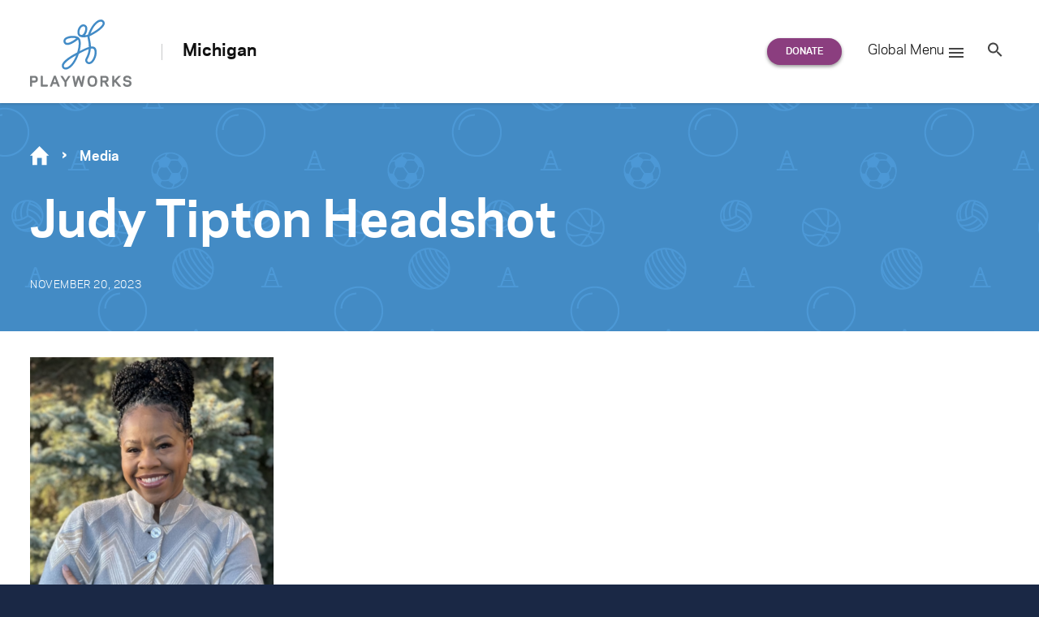

--- FILE ---
content_type: text/html; charset=UTF-8
request_url: https://www.playworks.org/michigan/?attachment_id=2913
body_size: 25721
content:
<!doctype html>
<html lang="en-US" class="no-js regional regional--michigan">
<head>

<meta charset="UTF-8">
<meta http-equiv="x-ua-compatible" content="ie=edge"><script type="text/javascript">(window.NREUM||(NREUM={})).init={ajax:{deny_list:["bam.nr-data.net"]},feature_flags:["soft_nav"]};(window.NREUM||(NREUM={})).loader_config={licenseKey:"d2b5575590",applicationID:"34651044",browserID:"34656064"};;/*! For license information please see nr-loader-rum-1.308.0.min.js.LICENSE.txt */
(()=>{var e,t,r={163:(e,t,r)=>{"use strict";r.d(t,{j:()=>E});var n=r(384),i=r(1741);var a=r(2555);r(860).K7.genericEvents;const s="experimental.resources",o="register",c=e=>{if(!e||"string"!=typeof e)return!1;try{document.createDocumentFragment().querySelector(e)}catch{return!1}return!0};var d=r(2614),u=r(944),l=r(8122);const f="[data-nr-mask]",g=e=>(0,l.a)(e,(()=>{const e={feature_flags:[],experimental:{allow_registered_children:!1,resources:!1},mask_selector:"*",block_selector:"[data-nr-block]",mask_input_options:{color:!1,date:!1,"datetime-local":!1,email:!1,month:!1,number:!1,range:!1,search:!1,tel:!1,text:!1,time:!1,url:!1,week:!1,textarea:!1,select:!1,password:!0}};return{ajax:{deny_list:void 0,block_internal:!0,enabled:!0,autoStart:!0},api:{get allow_registered_children(){return e.feature_flags.includes(o)||e.experimental.allow_registered_children},set allow_registered_children(t){e.experimental.allow_registered_children=t},duplicate_registered_data:!1},browser_consent_mode:{enabled:!1},distributed_tracing:{enabled:void 0,exclude_newrelic_header:void 0,cors_use_newrelic_header:void 0,cors_use_tracecontext_headers:void 0,allowed_origins:void 0},get feature_flags(){return e.feature_flags},set feature_flags(t){e.feature_flags=t},generic_events:{enabled:!0,autoStart:!0},harvest:{interval:30},jserrors:{enabled:!0,autoStart:!0},logging:{enabled:!0,autoStart:!0},metrics:{enabled:!0,autoStart:!0},obfuscate:void 0,page_action:{enabled:!0},page_view_event:{enabled:!0,autoStart:!0},page_view_timing:{enabled:!0,autoStart:!0},performance:{capture_marks:!1,capture_measures:!1,capture_detail:!0,resources:{get enabled(){return e.feature_flags.includes(s)||e.experimental.resources},set enabled(t){e.experimental.resources=t},asset_types:[],first_party_domains:[],ignore_newrelic:!0}},privacy:{cookies_enabled:!0},proxy:{assets:void 0,beacon:void 0},session:{expiresMs:d.wk,inactiveMs:d.BB},session_replay:{autoStart:!0,enabled:!1,preload:!1,sampling_rate:10,error_sampling_rate:100,collect_fonts:!1,inline_images:!1,fix_stylesheets:!0,mask_all_inputs:!0,get mask_text_selector(){return e.mask_selector},set mask_text_selector(t){c(t)?e.mask_selector="".concat(t,",").concat(f):""===t||null===t?e.mask_selector=f:(0,u.R)(5,t)},get block_class(){return"nr-block"},get ignore_class(){return"nr-ignore"},get mask_text_class(){return"nr-mask"},get block_selector(){return e.block_selector},set block_selector(t){c(t)?e.block_selector+=",".concat(t):""!==t&&(0,u.R)(6,t)},get mask_input_options(){return e.mask_input_options},set mask_input_options(t){t&&"object"==typeof t?e.mask_input_options={...t,password:!0}:(0,u.R)(7,t)}},session_trace:{enabled:!0,autoStart:!0},soft_navigations:{enabled:!0,autoStart:!0},spa:{enabled:!0,autoStart:!0},ssl:void 0,user_actions:{enabled:!0,elementAttributes:["id","className","tagName","type"]}}})());var p=r(6154),m=r(9324);let h=0;const v={buildEnv:m.F3,distMethod:m.Xs,version:m.xv,originTime:p.WN},b={consented:!1},y={appMetadata:{},get consented(){return this.session?.state?.consent||b.consented},set consented(e){b.consented=e},customTransaction:void 0,denyList:void 0,disabled:!1,harvester:void 0,isolatedBacklog:!1,isRecording:!1,loaderType:void 0,maxBytes:3e4,obfuscator:void 0,onerror:void 0,ptid:void 0,releaseIds:{},session:void 0,timeKeeper:void 0,registeredEntities:[],jsAttributesMetadata:{bytes:0},get harvestCount(){return++h}},_=e=>{const t=(0,l.a)(e,y),r=Object.keys(v).reduce((e,t)=>(e[t]={value:v[t],writable:!1,configurable:!0,enumerable:!0},e),{});return Object.defineProperties(t,r)};var w=r(5701);const x=e=>{const t=e.startsWith("http");e+="/",r.p=t?e:"https://"+e};var R=r(7836),k=r(3241);const A={accountID:void 0,trustKey:void 0,agentID:void 0,licenseKey:void 0,applicationID:void 0,xpid:void 0},S=e=>(0,l.a)(e,A),T=new Set;function E(e,t={},r,s){let{init:o,info:c,loader_config:d,runtime:u={},exposed:l=!0}=t;if(!c){const e=(0,n.pV)();o=e.init,c=e.info,d=e.loader_config}e.init=g(o||{}),e.loader_config=S(d||{}),c.jsAttributes??={},p.bv&&(c.jsAttributes.isWorker=!0),e.info=(0,a.D)(c);const f=e.init,m=[c.beacon,c.errorBeacon];T.has(e.agentIdentifier)||(f.proxy.assets&&(x(f.proxy.assets),m.push(f.proxy.assets)),f.proxy.beacon&&m.push(f.proxy.beacon),e.beacons=[...m],function(e){const t=(0,n.pV)();Object.getOwnPropertyNames(i.W.prototype).forEach(r=>{const n=i.W.prototype[r];if("function"!=typeof n||"constructor"===n)return;let a=t[r];e[r]&&!1!==e.exposed&&"micro-agent"!==e.runtime?.loaderType&&(t[r]=(...t)=>{const n=e[r](...t);return a?a(...t):n})})}(e),(0,n.US)("activatedFeatures",w.B)),u.denyList=[...f.ajax.deny_list||[],...f.ajax.block_internal?m:[]],u.ptid=e.agentIdentifier,u.loaderType=r,e.runtime=_(u),T.has(e.agentIdentifier)||(e.ee=R.ee.get(e.agentIdentifier),e.exposed=l,(0,k.W)({agentIdentifier:e.agentIdentifier,drained:!!w.B?.[e.agentIdentifier],type:"lifecycle",name:"initialize",feature:void 0,data:e.config})),T.add(e.agentIdentifier)}},384:(e,t,r)=>{"use strict";r.d(t,{NT:()=>s,US:()=>u,Zm:()=>o,bQ:()=>d,dV:()=>c,pV:()=>l});var n=r(6154),i=r(1863),a=r(1910);const s={beacon:"bam.nr-data.net",errorBeacon:"bam.nr-data.net"};function o(){return n.gm.NREUM||(n.gm.NREUM={}),void 0===n.gm.newrelic&&(n.gm.newrelic=n.gm.NREUM),n.gm.NREUM}function c(){let e=o();return e.o||(e.o={ST:n.gm.setTimeout,SI:n.gm.setImmediate||n.gm.setInterval,CT:n.gm.clearTimeout,XHR:n.gm.XMLHttpRequest,REQ:n.gm.Request,EV:n.gm.Event,PR:n.gm.Promise,MO:n.gm.MutationObserver,FETCH:n.gm.fetch,WS:n.gm.WebSocket},(0,a.i)(...Object.values(e.o))),e}function d(e,t){let r=o();r.initializedAgents??={},t.initializedAt={ms:(0,i.t)(),date:new Date},r.initializedAgents[e]=t}function u(e,t){o()[e]=t}function l(){return function(){let e=o();const t=e.info||{};e.info={beacon:s.beacon,errorBeacon:s.errorBeacon,...t}}(),function(){let e=o();const t=e.init||{};e.init={...t}}(),c(),function(){let e=o();const t=e.loader_config||{};e.loader_config={...t}}(),o()}},782:(e,t,r)=>{"use strict";r.d(t,{T:()=>n});const n=r(860).K7.pageViewTiming},860:(e,t,r)=>{"use strict";r.d(t,{$J:()=>u,K7:()=>c,P3:()=>d,XX:()=>i,Yy:()=>o,df:()=>a,qY:()=>n,v4:()=>s});const n="events",i="jserrors",a="browser/blobs",s="rum",o="browser/logs",c={ajax:"ajax",genericEvents:"generic_events",jserrors:i,logging:"logging",metrics:"metrics",pageAction:"page_action",pageViewEvent:"page_view_event",pageViewTiming:"page_view_timing",sessionReplay:"session_replay",sessionTrace:"session_trace",softNav:"soft_navigations",spa:"spa"},d={[c.pageViewEvent]:1,[c.pageViewTiming]:2,[c.metrics]:3,[c.jserrors]:4,[c.spa]:5,[c.ajax]:6,[c.sessionTrace]:7,[c.softNav]:8,[c.sessionReplay]:9,[c.logging]:10,[c.genericEvents]:11},u={[c.pageViewEvent]:s,[c.pageViewTiming]:n,[c.ajax]:n,[c.spa]:n,[c.softNav]:n,[c.metrics]:i,[c.jserrors]:i,[c.sessionTrace]:a,[c.sessionReplay]:a,[c.logging]:o,[c.genericEvents]:"ins"}},944:(e,t,r)=>{"use strict";r.d(t,{R:()=>i});var n=r(3241);function i(e,t){"function"==typeof console.debug&&(console.debug("New Relic Warning: https://github.com/newrelic/newrelic-browser-agent/blob/main/docs/warning-codes.md#".concat(e),t),(0,n.W)({agentIdentifier:null,drained:null,type:"data",name:"warn",feature:"warn",data:{code:e,secondary:t}}))}},1687:(e,t,r)=>{"use strict";r.d(t,{Ak:()=>d,Ze:()=>f,x3:()=>u});var n=r(3241),i=r(7836),a=r(3606),s=r(860),o=r(2646);const c={};function d(e,t){const r={staged:!1,priority:s.P3[t]||0};l(e),c[e].get(t)||c[e].set(t,r)}function u(e,t){e&&c[e]&&(c[e].get(t)&&c[e].delete(t),p(e,t,!1),c[e].size&&g(e))}function l(e){if(!e)throw new Error("agentIdentifier required");c[e]||(c[e]=new Map)}function f(e="",t="feature",r=!1){if(l(e),!e||!c[e].get(t)||r)return p(e,t);c[e].get(t).staged=!0,g(e)}function g(e){const t=Array.from(c[e]);t.every(([e,t])=>t.staged)&&(t.sort((e,t)=>e[1].priority-t[1].priority),t.forEach(([t])=>{c[e].delete(t),p(e,t)}))}function p(e,t,r=!0){const s=e?i.ee.get(e):i.ee,c=a.i.handlers;if(!s.aborted&&s.backlog&&c){if((0,n.W)({agentIdentifier:e,type:"lifecycle",name:"drain",feature:t}),r){const e=s.backlog[t],r=c[t];if(r){for(let t=0;e&&t<e.length;++t)m(e[t],r);Object.entries(r).forEach(([e,t])=>{Object.values(t||{}).forEach(t=>{t[0]?.on&&t[0]?.context()instanceof o.y&&t[0].on(e,t[1])})})}}s.isolatedBacklog||delete c[t],s.backlog[t]=null,s.emit("drain-"+t,[])}}function m(e,t){var r=e[1];Object.values(t[r]||{}).forEach(t=>{var r=e[0];if(t[0]===r){var n=t[1],i=e[3],a=e[2];n.apply(i,a)}})}},1738:(e,t,r)=>{"use strict";r.d(t,{U:()=>g,Y:()=>f});var n=r(3241),i=r(9908),a=r(1863),s=r(944),o=r(5701),c=r(3969),d=r(8362),u=r(860),l=r(4261);function f(e,t,r,a){const f=a||r;!f||f[e]&&f[e]!==d.d.prototype[e]||(f[e]=function(){(0,i.p)(c.xV,["API/"+e+"/called"],void 0,u.K7.metrics,r.ee),(0,n.W)({agentIdentifier:r.agentIdentifier,drained:!!o.B?.[r.agentIdentifier],type:"data",name:"api",feature:l.Pl+e,data:{}});try{return t.apply(this,arguments)}catch(e){(0,s.R)(23,e)}})}function g(e,t,r,n,s){const o=e.info;null===r?delete o.jsAttributes[t]:o.jsAttributes[t]=r,(s||null===r)&&(0,i.p)(l.Pl+n,[(0,a.t)(),t,r],void 0,"session",e.ee)}},1741:(e,t,r)=>{"use strict";r.d(t,{W:()=>a});var n=r(944),i=r(4261);class a{#e(e,...t){if(this[e]!==a.prototype[e])return this[e](...t);(0,n.R)(35,e)}addPageAction(e,t){return this.#e(i.hG,e,t)}register(e){return this.#e(i.eY,e)}recordCustomEvent(e,t){return this.#e(i.fF,e,t)}setPageViewName(e,t){return this.#e(i.Fw,e,t)}setCustomAttribute(e,t,r){return this.#e(i.cD,e,t,r)}noticeError(e,t){return this.#e(i.o5,e,t)}setUserId(e,t=!1){return this.#e(i.Dl,e,t)}setApplicationVersion(e){return this.#e(i.nb,e)}setErrorHandler(e){return this.#e(i.bt,e)}addRelease(e,t){return this.#e(i.k6,e,t)}log(e,t){return this.#e(i.$9,e,t)}start(){return this.#e(i.d3)}finished(e){return this.#e(i.BL,e)}recordReplay(){return this.#e(i.CH)}pauseReplay(){return this.#e(i.Tb)}addToTrace(e){return this.#e(i.U2,e)}setCurrentRouteName(e){return this.#e(i.PA,e)}interaction(e){return this.#e(i.dT,e)}wrapLogger(e,t,r){return this.#e(i.Wb,e,t,r)}measure(e,t){return this.#e(i.V1,e,t)}consent(e){return this.#e(i.Pv,e)}}},1863:(e,t,r)=>{"use strict";function n(){return Math.floor(performance.now())}r.d(t,{t:()=>n})},1910:(e,t,r)=>{"use strict";r.d(t,{i:()=>a});var n=r(944);const i=new Map;function a(...e){return e.every(e=>{if(i.has(e))return i.get(e);const t="function"==typeof e?e.toString():"",r=t.includes("[native code]"),a=t.includes("nrWrapper");return r||a||(0,n.R)(64,e?.name||t),i.set(e,r),r})}},2555:(e,t,r)=>{"use strict";r.d(t,{D:()=>o,f:()=>s});var n=r(384),i=r(8122);const a={beacon:n.NT.beacon,errorBeacon:n.NT.errorBeacon,licenseKey:void 0,applicationID:void 0,sa:void 0,queueTime:void 0,applicationTime:void 0,ttGuid:void 0,user:void 0,account:void 0,product:void 0,extra:void 0,jsAttributes:{},userAttributes:void 0,atts:void 0,transactionName:void 0,tNamePlain:void 0};function s(e){try{return!!e.licenseKey&&!!e.errorBeacon&&!!e.applicationID}catch(e){return!1}}const o=e=>(0,i.a)(e,a)},2614:(e,t,r)=>{"use strict";r.d(t,{BB:()=>s,H3:()=>n,g:()=>d,iL:()=>c,tS:()=>o,uh:()=>i,wk:()=>a});const n="NRBA",i="SESSION",a=144e5,s=18e5,o={STARTED:"session-started",PAUSE:"session-pause",RESET:"session-reset",RESUME:"session-resume",UPDATE:"session-update"},c={SAME_TAB:"same-tab",CROSS_TAB:"cross-tab"},d={OFF:0,FULL:1,ERROR:2}},2646:(e,t,r)=>{"use strict";r.d(t,{y:()=>n});class n{constructor(e){this.contextId=e}}},2843:(e,t,r)=>{"use strict";r.d(t,{G:()=>a,u:()=>i});var n=r(3878);function i(e,t=!1,r,i){(0,n.DD)("visibilitychange",function(){if(t)return void("hidden"===document.visibilityState&&e());e(document.visibilityState)},r,i)}function a(e,t,r){(0,n.sp)("pagehide",e,t,r)}},3241:(e,t,r)=>{"use strict";r.d(t,{W:()=>a});var n=r(6154);const i="newrelic";function a(e={}){try{n.gm.dispatchEvent(new CustomEvent(i,{detail:e}))}catch(e){}}},3606:(e,t,r)=>{"use strict";r.d(t,{i:()=>a});var n=r(9908);a.on=s;var i=a.handlers={};function a(e,t,r,a){s(a||n.d,i,e,t,r)}function s(e,t,r,i,a){a||(a="feature"),e||(e=n.d);var s=t[a]=t[a]||{};(s[r]=s[r]||[]).push([e,i])}},3878:(e,t,r)=>{"use strict";function n(e,t){return{capture:e,passive:!1,signal:t}}function i(e,t,r=!1,i){window.addEventListener(e,t,n(r,i))}function a(e,t,r=!1,i){document.addEventListener(e,t,n(r,i))}r.d(t,{DD:()=>a,jT:()=>n,sp:()=>i})},3969:(e,t,r)=>{"use strict";r.d(t,{TZ:()=>n,XG:()=>o,rs:()=>i,xV:()=>s,z_:()=>a});const n=r(860).K7.metrics,i="sm",a="cm",s="storeSupportabilityMetrics",o="storeEventMetrics"},4234:(e,t,r)=>{"use strict";r.d(t,{W:()=>a});var n=r(7836),i=r(1687);class a{constructor(e,t){this.agentIdentifier=e,this.ee=n.ee.get(e),this.featureName=t,this.blocked=!1}deregisterDrain(){(0,i.x3)(this.agentIdentifier,this.featureName)}}},4261:(e,t,r)=>{"use strict";r.d(t,{$9:()=>d,BL:()=>o,CH:()=>g,Dl:()=>_,Fw:()=>y,PA:()=>h,Pl:()=>n,Pv:()=>k,Tb:()=>l,U2:()=>a,V1:()=>R,Wb:()=>x,bt:()=>b,cD:()=>v,d3:()=>w,dT:()=>c,eY:()=>p,fF:()=>f,hG:()=>i,k6:()=>s,nb:()=>m,o5:()=>u});const n="api-",i="addPageAction",a="addToTrace",s="addRelease",o="finished",c="interaction",d="log",u="noticeError",l="pauseReplay",f="recordCustomEvent",g="recordReplay",p="register",m="setApplicationVersion",h="setCurrentRouteName",v="setCustomAttribute",b="setErrorHandler",y="setPageViewName",_="setUserId",w="start",x="wrapLogger",R="measure",k="consent"},5289:(e,t,r)=>{"use strict";r.d(t,{GG:()=>s,Qr:()=>c,sB:()=>o});var n=r(3878),i=r(6389);function a(){return"undefined"==typeof document||"complete"===document.readyState}function s(e,t){if(a())return e();const r=(0,i.J)(e),s=setInterval(()=>{a()&&(clearInterval(s),r())},500);(0,n.sp)("load",r,t)}function o(e){if(a())return e();(0,n.DD)("DOMContentLoaded",e)}function c(e){if(a())return e();(0,n.sp)("popstate",e)}},5607:(e,t,r)=>{"use strict";r.d(t,{W:()=>n});const n=(0,r(9566).bz)()},5701:(e,t,r)=>{"use strict";r.d(t,{B:()=>a,t:()=>s});var n=r(3241);const i=new Set,a={};function s(e,t){const r=t.agentIdentifier;a[r]??={},e&&"object"==typeof e&&(i.has(r)||(t.ee.emit("rumresp",[e]),a[r]=e,i.add(r),(0,n.W)({agentIdentifier:r,loaded:!0,drained:!0,type:"lifecycle",name:"load",feature:void 0,data:e})))}},6154:(e,t,r)=>{"use strict";r.d(t,{OF:()=>c,RI:()=>i,WN:()=>u,bv:()=>a,eN:()=>l,gm:()=>s,mw:()=>o,sb:()=>d});var n=r(1863);const i="undefined"!=typeof window&&!!window.document,a="undefined"!=typeof WorkerGlobalScope&&("undefined"!=typeof self&&self instanceof WorkerGlobalScope&&self.navigator instanceof WorkerNavigator||"undefined"!=typeof globalThis&&globalThis instanceof WorkerGlobalScope&&globalThis.navigator instanceof WorkerNavigator),s=i?window:"undefined"!=typeof WorkerGlobalScope&&("undefined"!=typeof self&&self instanceof WorkerGlobalScope&&self||"undefined"!=typeof globalThis&&globalThis instanceof WorkerGlobalScope&&globalThis),o=Boolean("hidden"===s?.document?.visibilityState),c=/iPad|iPhone|iPod/.test(s.navigator?.userAgent),d=c&&"undefined"==typeof SharedWorker,u=((()=>{const e=s.navigator?.userAgent?.match(/Firefox[/\s](\d+\.\d+)/);Array.isArray(e)&&e.length>=2&&e[1]})(),Date.now()-(0,n.t)()),l=()=>"undefined"!=typeof PerformanceNavigationTiming&&s?.performance?.getEntriesByType("navigation")?.[0]?.responseStart},6389:(e,t,r)=>{"use strict";function n(e,t=500,r={}){const n=r?.leading||!1;let i;return(...r)=>{n&&void 0===i&&(e.apply(this,r),i=setTimeout(()=>{i=clearTimeout(i)},t)),n||(clearTimeout(i),i=setTimeout(()=>{e.apply(this,r)},t))}}function i(e){let t=!1;return(...r)=>{t||(t=!0,e.apply(this,r))}}r.d(t,{J:()=>i,s:()=>n})},6630:(e,t,r)=>{"use strict";r.d(t,{T:()=>n});const n=r(860).K7.pageViewEvent},7699:(e,t,r)=>{"use strict";r.d(t,{It:()=>a,KC:()=>o,No:()=>i,qh:()=>s});var n=r(860);const i=16e3,a=1e6,s="SESSION_ERROR",o={[n.K7.logging]:!0,[n.K7.genericEvents]:!1,[n.K7.jserrors]:!1,[n.K7.ajax]:!1}},7836:(e,t,r)=>{"use strict";r.d(t,{P:()=>o,ee:()=>c});var n=r(384),i=r(8990),a=r(2646),s=r(5607);const o="nr@context:".concat(s.W),c=function e(t,r){var n={},s={},u={},l=!1;try{l=16===r.length&&d.initializedAgents?.[r]?.runtime.isolatedBacklog}catch(e){}var f={on:p,addEventListener:p,removeEventListener:function(e,t){var r=n[e];if(!r)return;for(var i=0;i<r.length;i++)r[i]===t&&r.splice(i,1)},emit:function(e,r,n,i,a){!1!==a&&(a=!0);if(c.aborted&&!i)return;t&&a&&t.emit(e,r,n);var o=g(n);m(e).forEach(e=>{e.apply(o,r)});var d=v()[s[e]];d&&d.push([f,e,r,o]);return o},get:h,listeners:m,context:g,buffer:function(e,t){const r=v();if(t=t||"feature",f.aborted)return;Object.entries(e||{}).forEach(([e,n])=>{s[n]=t,t in r||(r[t]=[])})},abort:function(){f._aborted=!0,Object.keys(f.backlog).forEach(e=>{delete f.backlog[e]})},isBuffering:function(e){return!!v()[s[e]]},debugId:r,backlog:l?{}:t&&"object"==typeof t.backlog?t.backlog:{},isolatedBacklog:l};return Object.defineProperty(f,"aborted",{get:()=>{let e=f._aborted||!1;return e||(t&&(e=t.aborted),e)}}),f;function g(e){return e&&e instanceof a.y?e:e?(0,i.I)(e,o,()=>new a.y(o)):new a.y(o)}function p(e,t){n[e]=m(e).concat(t)}function m(e){return n[e]||[]}function h(t){return u[t]=u[t]||e(f,t)}function v(){return f.backlog}}(void 0,"globalEE"),d=(0,n.Zm)();d.ee||(d.ee=c)},8122:(e,t,r)=>{"use strict";r.d(t,{a:()=>i});var n=r(944);function i(e,t){try{if(!e||"object"!=typeof e)return(0,n.R)(3);if(!t||"object"!=typeof t)return(0,n.R)(4);const r=Object.create(Object.getPrototypeOf(t),Object.getOwnPropertyDescriptors(t)),a=0===Object.keys(r).length?e:r;for(let s in a)if(void 0!==e[s])try{if(null===e[s]){r[s]=null;continue}Array.isArray(e[s])&&Array.isArray(t[s])?r[s]=Array.from(new Set([...e[s],...t[s]])):"object"==typeof e[s]&&"object"==typeof t[s]?r[s]=i(e[s],t[s]):r[s]=e[s]}catch(e){r[s]||(0,n.R)(1,e)}return r}catch(e){(0,n.R)(2,e)}}},8362:(e,t,r)=>{"use strict";r.d(t,{d:()=>a});var n=r(9566),i=r(1741);class a extends i.W{agentIdentifier=(0,n.LA)(16)}},8374:(e,t,r)=>{r.nc=(()=>{try{return document?.currentScript?.nonce}catch(e){}return""})()},8990:(e,t,r)=>{"use strict";r.d(t,{I:()=>i});var n=Object.prototype.hasOwnProperty;function i(e,t,r){if(n.call(e,t))return e[t];var i=r();if(Object.defineProperty&&Object.keys)try{return Object.defineProperty(e,t,{value:i,writable:!0,enumerable:!1}),i}catch(e){}return e[t]=i,i}},9324:(e,t,r)=>{"use strict";r.d(t,{F3:()=>i,Xs:()=>a,xv:()=>n});const n="1.308.0",i="PROD",a="CDN"},9566:(e,t,r)=>{"use strict";r.d(t,{LA:()=>o,bz:()=>s});var n=r(6154);const i="xxxxxxxx-xxxx-4xxx-yxxx-xxxxxxxxxxxx";function a(e,t){return e?15&e[t]:16*Math.random()|0}function s(){const e=n.gm?.crypto||n.gm?.msCrypto;let t,r=0;return e&&e.getRandomValues&&(t=e.getRandomValues(new Uint8Array(30))),i.split("").map(e=>"x"===e?a(t,r++).toString(16):"y"===e?(3&a()|8).toString(16):e).join("")}function o(e){const t=n.gm?.crypto||n.gm?.msCrypto;let r,i=0;t&&t.getRandomValues&&(r=t.getRandomValues(new Uint8Array(e)));const s=[];for(var o=0;o<e;o++)s.push(a(r,i++).toString(16));return s.join("")}},9908:(e,t,r)=>{"use strict";r.d(t,{d:()=>n,p:()=>i});var n=r(7836).ee.get("handle");function i(e,t,r,i,a){a?(a.buffer([e],i),a.emit(e,t,r)):(n.buffer([e],i),n.emit(e,t,r))}}},n={};function i(e){var t=n[e];if(void 0!==t)return t.exports;var a=n[e]={exports:{}};return r[e](a,a.exports,i),a.exports}i.m=r,i.d=(e,t)=>{for(var r in t)i.o(t,r)&&!i.o(e,r)&&Object.defineProperty(e,r,{enumerable:!0,get:t[r]})},i.f={},i.e=e=>Promise.all(Object.keys(i.f).reduce((t,r)=>(i.f[r](e,t),t),[])),i.u=e=>"nr-rum-1.308.0.min.js",i.o=(e,t)=>Object.prototype.hasOwnProperty.call(e,t),e={},t="NRBA-1.308.0.PROD:",i.l=(r,n,a,s)=>{if(e[r])e[r].push(n);else{var o,c;if(void 0!==a)for(var d=document.getElementsByTagName("script"),u=0;u<d.length;u++){var l=d[u];if(l.getAttribute("src")==r||l.getAttribute("data-webpack")==t+a){o=l;break}}if(!o){c=!0;var f={296:"sha512-+MIMDsOcckGXa1EdWHqFNv7P+JUkd5kQwCBr3KE6uCvnsBNUrdSt4a/3/L4j4TxtnaMNjHpza2/erNQbpacJQA=="};(o=document.createElement("script")).charset="utf-8",i.nc&&o.setAttribute("nonce",i.nc),o.setAttribute("data-webpack",t+a),o.src=r,0!==o.src.indexOf(window.location.origin+"/")&&(o.crossOrigin="anonymous"),f[s]&&(o.integrity=f[s])}e[r]=[n];var g=(t,n)=>{o.onerror=o.onload=null,clearTimeout(p);var i=e[r];if(delete e[r],o.parentNode&&o.parentNode.removeChild(o),i&&i.forEach(e=>e(n)),t)return t(n)},p=setTimeout(g.bind(null,void 0,{type:"timeout",target:o}),12e4);o.onerror=g.bind(null,o.onerror),o.onload=g.bind(null,o.onload),c&&document.head.appendChild(o)}},i.r=e=>{"undefined"!=typeof Symbol&&Symbol.toStringTag&&Object.defineProperty(e,Symbol.toStringTag,{value:"Module"}),Object.defineProperty(e,"__esModule",{value:!0})},i.p="https://js-agent.newrelic.com/",(()=>{var e={374:0,840:0};i.f.j=(t,r)=>{var n=i.o(e,t)?e[t]:void 0;if(0!==n)if(n)r.push(n[2]);else{var a=new Promise((r,i)=>n=e[t]=[r,i]);r.push(n[2]=a);var s=i.p+i.u(t),o=new Error;i.l(s,r=>{if(i.o(e,t)&&(0!==(n=e[t])&&(e[t]=void 0),n)){var a=r&&("load"===r.type?"missing":r.type),s=r&&r.target&&r.target.src;o.message="Loading chunk "+t+" failed: ("+a+": "+s+")",o.name="ChunkLoadError",o.type=a,o.request=s,n[1](o)}},"chunk-"+t,t)}};var t=(t,r)=>{var n,a,[s,o,c]=r,d=0;if(s.some(t=>0!==e[t])){for(n in o)i.o(o,n)&&(i.m[n]=o[n]);if(c)c(i)}for(t&&t(r);d<s.length;d++)a=s[d],i.o(e,a)&&e[a]&&e[a][0](),e[a]=0},r=self["webpackChunk:NRBA-1.308.0.PROD"]=self["webpackChunk:NRBA-1.308.0.PROD"]||[];r.forEach(t.bind(null,0)),r.push=t.bind(null,r.push.bind(r))})(),(()=>{"use strict";i(8374);var e=i(8362),t=i(860);const r=Object.values(t.K7);var n=i(163);var a=i(9908),s=i(1863),o=i(4261),c=i(1738);var d=i(1687),u=i(4234),l=i(5289),f=i(6154),g=i(944),p=i(384);const m=e=>f.RI&&!0===e?.privacy.cookies_enabled;function h(e){return!!(0,p.dV)().o.MO&&m(e)&&!0===e?.session_trace.enabled}var v=i(6389),b=i(7699);class y extends u.W{constructor(e,t){super(e.agentIdentifier,t),this.agentRef=e,this.abortHandler=void 0,this.featAggregate=void 0,this.loadedSuccessfully=void 0,this.onAggregateImported=new Promise(e=>{this.loadedSuccessfully=e}),this.deferred=Promise.resolve(),!1===e.init[this.featureName].autoStart?this.deferred=new Promise((t,r)=>{this.ee.on("manual-start-all",(0,v.J)(()=>{(0,d.Ak)(e.agentIdentifier,this.featureName),t()}))}):(0,d.Ak)(e.agentIdentifier,t)}importAggregator(e,t,r={}){if(this.featAggregate)return;const n=async()=>{let n;await this.deferred;try{if(m(e.init)){const{setupAgentSession:t}=await i.e(296).then(i.bind(i,3305));n=t(e)}}catch(e){(0,g.R)(20,e),this.ee.emit("internal-error",[e]),(0,a.p)(b.qh,[e],void 0,this.featureName,this.ee)}try{if(!this.#t(this.featureName,n,e.init))return(0,d.Ze)(this.agentIdentifier,this.featureName),void this.loadedSuccessfully(!1);const{Aggregate:i}=await t();this.featAggregate=new i(e,r),e.runtime.harvester.initializedAggregates.push(this.featAggregate),this.loadedSuccessfully(!0)}catch(e){(0,g.R)(34,e),this.abortHandler?.(),(0,d.Ze)(this.agentIdentifier,this.featureName,!0),this.loadedSuccessfully(!1),this.ee&&this.ee.abort()}};f.RI?(0,l.GG)(()=>n(),!0):n()}#t(e,r,n){if(this.blocked)return!1;switch(e){case t.K7.sessionReplay:return h(n)&&!!r;case t.K7.sessionTrace:return!!r;default:return!0}}}var _=i(6630),w=i(2614),x=i(3241);class R extends y{static featureName=_.T;constructor(e){var t;super(e,_.T),this.setupInspectionEvents(e.agentIdentifier),t=e,(0,c.Y)(o.Fw,function(e,r){"string"==typeof e&&("/"!==e.charAt(0)&&(e="/"+e),t.runtime.customTransaction=(r||"http://custom.transaction")+e,(0,a.p)(o.Pl+o.Fw,[(0,s.t)()],void 0,void 0,t.ee))},t),this.importAggregator(e,()=>i.e(296).then(i.bind(i,3943)))}setupInspectionEvents(e){const t=(t,r)=>{t&&(0,x.W)({agentIdentifier:e,timeStamp:t.timeStamp,loaded:"complete"===t.target.readyState,type:"window",name:r,data:t.target.location+""})};(0,l.sB)(e=>{t(e,"DOMContentLoaded")}),(0,l.GG)(e=>{t(e,"load")}),(0,l.Qr)(e=>{t(e,"navigate")}),this.ee.on(w.tS.UPDATE,(t,r)=>{(0,x.W)({agentIdentifier:e,type:"lifecycle",name:"session",data:r})})}}class k extends e.d{constructor(e){var t;(super(),f.gm)?(this.features={},(0,p.bQ)(this.agentIdentifier,this),this.desiredFeatures=new Set(e.features||[]),this.desiredFeatures.add(R),(0,n.j)(this,e,e.loaderType||"agent"),t=this,(0,c.Y)(o.cD,function(e,r,n=!1){if("string"==typeof e){if(["string","number","boolean"].includes(typeof r)||null===r)return(0,c.U)(t,e,r,o.cD,n);(0,g.R)(40,typeof r)}else(0,g.R)(39,typeof e)},t),function(e){(0,c.Y)(o.Dl,function(t,r=!1){if("string"!=typeof t&&null!==t)return void(0,g.R)(41,typeof t);const n=e.info.jsAttributes["enduser.id"];r&&null!=n&&n!==t?(0,a.p)(o.Pl+"setUserIdAndResetSession",[t],void 0,"session",e.ee):(0,c.U)(e,"enduser.id",t,o.Dl,!0)},e)}(this),function(e){(0,c.Y)(o.nb,function(t){if("string"==typeof t||null===t)return(0,c.U)(e,"application.version",t,o.nb,!1);(0,g.R)(42,typeof t)},e)}(this),function(e){(0,c.Y)(o.d3,function(){e.ee.emit("manual-start-all")},e)}(this),function(e){(0,c.Y)(o.Pv,function(t=!0){if("boolean"==typeof t){if((0,a.p)(o.Pl+o.Pv,[t],void 0,"session",e.ee),e.runtime.consented=t,t){const t=e.features.page_view_event;t.onAggregateImported.then(e=>{const r=t.featAggregate;e&&!r.sentRum&&r.sendRum()})}}else(0,g.R)(65,typeof t)},e)}(this),this.run()):(0,g.R)(21)}get config(){return{info:this.info,init:this.init,loader_config:this.loader_config,runtime:this.runtime}}get api(){return this}run(){try{const e=function(e){const t={};return r.forEach(r=>{t[r]=!!e[r]?.enabled}),t}(this.init),n=[...this.desiredFeatures];n.sort((e,r)=>t.P3[e.featureName]-t.P3[r.featureName]),n.forEach(r=>{if(!e[r.featureName]&&r.featureName!==t.K7.pageViewEvent)return;if(r.featureName===t.K7.spa)return void(0,g.R)(67);const n=function(e){switch(e){case t.K7.ajax:return[t.K7.jserrors];case t.K7.sessionTrace:return[t.K7.ajax,t.K7.pageViewEvent];case t.K7.sessionReplay:return[t.K7.sessionTrace];case t.K7.pageViewTiming:return[t.K7.pageViewEvent];default:return[]}}(r.featureName).filter(e=>!(e in this.features));n.length>0&&(0,g.R)(36,{targetFeature:r.featureName,missingDependencies:n}),this.features[r.featureName]=new r(this)})}catch(e){(0,g.R)(22,e);for(const e in this.features)this.features[e].abortHandler?.();const t=(0,p.Zm)();delete t.initializedAgents[this.agentIdentifier]?.features,delete this.sharedAggregator;return t.ee.get(this.agentIdentifier).abort(),!1}}}var A=i(2843),S=i(782);class T extends y{static featureName=S.T;constructor(e){super(e,S.T),f.RI&&((0,A.u)(()=>(0,a.p)("docHidden",[(0,s.t)()],void 0,S.T,this.ee),!0),(0,A.G)(()=>(0,a.p)("winPagehide",[(0,s.t)()],void 0,S.T,this.ee)),this.importAggregator(e,()=>i.e(296).then(i.bind(i,2117))))}}var E=i(3969);class I extends y{static featureName=E.TZ;constructor(e){super(e,E.TZ),f.RI&&document.addEventListener("securitypolicyviolation",e=>{(0,a.p)(E.xV,["Generic/CSPViolation/Detected"],void 0,this.featureName,this.ee)}),this.importAggregator(e,()=>i.e(296).then(i.bind(i,9623)))}}new k({features:[R,T,I],loaderType:"lite"})})()})();</script>
<meta name="viewport" content="width=device-width, initial-scale=1">
<script> document.documentElement.className = document.documentElement.className.replace(/\bno-js\b/, 'js'); </script>
<!-- Google Tag Manager -->
<script>(function(w,d,s,l,i){w[l]=w[l]||[];w[l].push({'gtm.start':
new Date().getTime(),event:'gtm.js'});var f=d.getElementsByTagName(s)[0],
j=d.createElement(s),dl=l!='dataLayer'?'&l='+l:'';j.async=true;j.src=
'https://www.googletagmanager.com/gtm.js?id='+i+dl;f.parentNode.insertBefore(j,f);
})(window,document,'script','dataLayer','GTM-MQHJ8B9');</script>
<!-- End Google Tag Manager -->
<meta name='robots' content='index, follow, max-image-preview:large, max-snippet:-1, max-video-preview:-1' />
	<style>img:is([sizes="auto" i], [sizes^="auto," i]) { contain-intrinsic-size: 3000px 1500px }</style>
	
	<!-- This site is optimized with the Yoast SEO plugin v25.2 - https://yoast.com/wordpress/plugins/seo/ -->
	<title>Judy Tipton Headshot - Michigan</title>
	<link rel="canonical" href="https://www.playworks.org/michigan/" />
	<meta property="og:locale" content="en_US" />
	<meta property="og:type" content="article" />
	<meta property="og:title" content="Judy Tipton Headshot - Michigan" />
	<meta property="og:url" content="https://www.playworks.org/michigan/" />
	<meta property="og:site_name" content="Michigan" />
	<meta property="og:image" content="https://www.playworks.org/michigan" />
	<meta property="og:image:width" content="1" />
	<meta property="og:image:height" content="1" />
	<meta property="og:image:type" content="image/png" />
	<meta name="twitter:card" content="summary_large_image" />
	<script type="application/ld+json" class="yoast-schema-graph">{"@context":"https://schema.org","@graph":[{"@type":"WebPage","@id":"https://www.playworks.org/michigan/","url":"https://www.playworks.org/michigan/","name":"Judy Tipton Headshot - Michigan","isPartOf":{"@id":"https://www.playworks.org/michigan/#website"},"primaryImageOfPage":{"@id":"https://www.playworks.org/michigan/#primaryimage"},"image":{"@id":"https://www.playworks.org/michigan/#primaryimage"},"thumbnailUrl":"https://www.playworks.org/michigan/wp-content/uploads/sites/11/2023/11/Judy-Tipton-Headshot-e1701446465652.png","datePublished":"2023-11-20T23:06:14+00:00","breadcrumb":{"@id":"https://www.playworks.org/michigan/#breadcrumb"},"inLanguage":"en-US","potentialAction":[{"@type":"ReadAction","target":["https://www.playworks.org/michigan/"]}]},{"@type":"ImageObject","inLanguage":"en-US","@id":"https://www.playworks.org/michigan/#primaryimage","url":"https://www.playworks.org/michigan/wp-content/uploads/sites/11/2023/11/Judy-Tipton-Headshot-e1701446465652.png","contentUrl":"https://www.playworks.org/michigan/wp-content/uploads/sites/11/2023/11/Judy-Tipton-Headshot-e1701446465652.png","width":400,"height":400},{"@type":"BreadcrumbList","@id":"https://www.playworks.org/michigan/#breadcrumb","itemListElement":[{"@type":"ListItem","position":1,"name":"Home","item":"https://www.playworks.org/michigan/"},{"@type":"ListItem","position":2,"name":"Judy Tipton Headshot"}]},{"@type":"WebSite","@id":"https://www.playworks.org/michigan/#website","url":"https://www.playworks.org/michigan/","name":"Michigan","description":"Just another Playworks site","potentialAction":[{"@type":"SearchAction","target":{"@type":"EntryPoint","urlTemplate":"https://www.playworks.org/michigan/?s={search_term_string}"},"query-input":{"@type":"PropertyValueSpecification","valueRequired":true,"valueName":"search_term_string"}}],"inLanguage":"en-US"}]}</script>
	<!-- / Yoast SEO plugin. -->


<link rel='dns-prefetch' href='//cdnjs.cloudflare.com' />
<link rel='stylesheet' id='swiper-css-css' href='https://cdnjs.cloudflare.com/ajax/libs/Swiper/4.5.0/css/swiper.min.css?ver=6.8.2' type='text/css' media='all' />
<style id='classic-theme-styles-inline-css' type='text/css'>
/*! This file is auto-generated */
.wp-block-button__link{color:#fff;background-color:#32373c;border-radius:9999px;box-shadow:none;text-decoration:none;padding:calc(.667em + 2px) calc(1.333em + 2px);font-size:1.125em}.wp-block-file__button{background:#32373c;color:#fff;text-decoration:none}
</style>
<style id='global-styles-inline-css' type='text/css'>
:root{--wp--preset--aspect-ratio--square: 1;--wp--preset--aspect-ratio--4-3: 4/3;--wp--preset--aspect-ratio--3-4: 3/4;--wp--preset--aspect-ratio--3-2: 3/2;--wp--preset--aspect-ratio--2-3: 2/3;--wp--preset--aspect-ratio--16-9: 16/9;--wp--preset--aspect-ratio--9-16: 9/16;--wp--preset--color--black: #000000;--wp--preset--color--cyan-bluish-gray: #abb8c3;--wp--preset--color--white: #ffffff;--wp--preset--color--pale-pink: #f78da7;--wp--preset--color--vivid-red: #cf2e2e;--wp--preset--color--luminous-vivid-orange: #ff6900;--wp--preset--color--luminous-vivid-amber: #fcb900;--wp--preset--color--light-green-cyan: #7bdcb5;--wp--preset--color--vivid-green-cyan: #00d084;--wp--preset--color--pale-cyan-blue: #8ed1fc;--wp--preset--color--vivid-cyan-blue: #0693e3;--wp--preset--color--vivid-purple: #9b51e0;--wp--preset--gradient--vivid-cyan-blue-to-vivid-purple: linear-gradient(135deg,rgba(6,147,227,1) 0%,rgb(155,81,224) 100%);--wp--preset--gradient--light-green-cyan-to-vivid-green-cyan: linear-gradient(135deg,rgb(122,220,180) 0%,rgb(0,208,130) 100%);--wp--preset--gradient--luminous-vivid-amber-to-luminous-vivid-orange: linear-gradient(135deg,rgba(252,185,0,1) 0%,rgba(255,105,0,1) 100%);--wp--preset--gradient--luminous-vivid-orange-to-vivid-red: linear-gradient(135deg,rgba(255,105,0,1) 0%,rgb(207,46,46) 100%);--wp--preset--gradient--very-light-gray-to-cyan-bluish-gray: linear-gradient(135deg,rgb(238,238,238) 0%,rgb(169,184,195) 100%);--wp--preset--gradient--cool-to-warm-spectrum: linear-gradient(135deg,rgb(74,234,220) 0%,rgb(151,120,209) 20%,rgb(207,42,186) 40%,rgb(238,44,130) 60%,rgb(251,105,98) 80%,rgb(254,248,76) 100%);--wp--preset--gradient--blush-light-purple: linear-gradient(135deg,rgb(255,206,236) 0%,rgb(152,150,240) 100%);--wp--preset--gradient--blush-bordeaux: linear-gradient(135deg,rgb(254,205,165) 0%,rgb(254,45,45) 50%,rgb(107,0,62) 100%);--wp--preset--gradient--luminous-dusk: linear-gradient(135deg,rgb(255,203,112) 0%,rgb(199,81,192) 50%,rgb(65,88,208) 100%);--wp--preset--gradient--pale-ocean: linear-gradient(135deg,rgb(255,245,203) 0%,rgb(182,227,212) 50%,rgb(51,167,181) 100%);--wp--preset--gradient--electric-grass: linear-gradient(135deg,rgb(202,248,128) 0%,rgb(113,206,126) 100%);--wp--preset--gradient--midnight: linear-gradient(135deg,rgb(2,3,129) 0%,rgb(40,116,252) 100%);--wp--preset--font-size--small: 13px;--wp--preset--font-size--medium: 20px;--wp--preset--font-size--large: 36px;--wp--preset--font-size--x-large: 42px;--wp--preset--spacing--20: 0.44rem;--wp--preset--spacing--30: 0.67rem;--wp--preset--spacing--40: 1rem;--wp--preset--spacing--50: 1.5rem;--wp--preset--spacing--60: 2.25rem;--wp--preset--spacing--70: 3.38rem;--wp--preset--spacing--80: 5.06rem;--wp--preset--shadow--natural: 6px 6px 9px rgba(0, 0, 0, 0.2);--wp--preset--shadow--deep: 12px 12px 50px rgba(0, 0, 0, 0.4);--wp--preset--shadow--sharp: 6px 6px 0px rgba(0, 0, 0, 0.2);--wp--preset--shadow--outlined: 6px 6px 0px -3px rgba(255, 255, 255, 1), 6px 6px rgba(0, 0, 0, 1);--wp--preset--shadow--crisp: 6px 6px 0px rgba(0, 0, 0, 1);}:where(.is-layout-flex){gap: 0.5em;}:where(.is-layout-grid){gap: 0.5em;}body .is-layout-flex{display: flex;}.is-layout-flex{flex-wrap: wrap;align-items: center;}.is-layout-flex > :is(*, div){margin: 0;}body .is-layout-grid{display: grid;}.is-layout-grid > :is(*, div){margin: 0;}:where(.wp-block-columns.is-layout-flex){gap: 2em;}:where(.wp-block-columns.is-layout-grid){gap: 2em;}:where(.wp-block-post-template.is-layout-flex){gap: 1.25em;}:where(.wp-block-post-template.is-layout-grid){gap: 1.25em;}.has-black-color{color: var(--wp--preset--color--black) !important;}.has-cyan-bluish-gray-color{color: var(--wp--preset--color--cyan-bluish-gray) !important;}.has-white-color{color: var(--wp--preset--color--white) !important;}.has-pale-pink-color{color: var(--wp--preset--color--pale-pink) !important;}.has-vivid-red-color{color: var(--wp--preset--color--vivid-red) !important;}.has-luminous-vivid-orange-color{color: var(--wp--preset--color--luminous-vivid-orange) !important;}.has-luminous-vivid-amber-color{color: var(--wp--preset--color--luminous-vivid-amber) !important;}.has-light-green-cyan-color{color: var(--wp--preset--color--light-green-cyan) !important;}.has-vivid-green-cyan-color{color: var(--wp--preset--color--vivid-green-cyan) !important;}.has-pale-cyan-blue-color{color: var(--wp--preset--color--pale-cyan-blue) !important;}.has-vivid-cyan-blue-color{color: var(--wp--preset--color--vivid-cyan-blue) !important;}.has-vivid-purple-color{color: var(--wp--preset--color--vivid-purple) !important;}.has-black-background-color{background-color: var(--wp--preset--color--black) !important;}.has-cyan-bluish-gray-background-color{background-color: var(--wp--preset--color--cyan-bluish-gray) !important;}.has-white-background-color{background-color: var(--wp--preset--color--white) !important;}.has-pale-pink-background-color{background-color: var(--wp--preset--color--pale-pink) !important;}.has-vivid-red-background-color{background-color: var(--wp--preset--color--vivid-red) !important;}.has-luminous-vivid-orange-background-color{background-color: var(--wp--preset--color--luminous-vivid-orange) !important;}.has-luminous-vivid-amber-background-color{background-color: var(--wp--preset--color--luminous-vivid-amber) !important;}.has-light-green-cyan-background-color{background-color: var(--wp--preset--color--light-green-cyan) !important;}.has-vivid-green-cyan-background-color{background-color: var(--wp--preset--color--vivid-green-cyan) !important;}.has-pale-cyan-blue-background-color{background-color: var(--wp--preset--color--pale-cyan-blue) !important;}.has-vivid-cyan-blue-background-color{background-color: var(--wp--preset--color--vivid-cyan-blue) !important;}.has-vivid-purple-background-color{background-color: var(--wp--preset--color--vivid-purple) !important;}.has-black-border-color{border-color: var(--wp--preset--color--black) !important;}.has-cyan-bluish-gray-border-color{border-color: var(--wp--preset--color--cyan-bluish-gray) !important;}.has-white-border-color{border-color: var(--wp--preset--color--white) !important;}.has-pale-pink-border-color{border-color: var(--wp--preset--color--pale-pink) !important;}.has-vivid-red-border-color{border-color: var(--wp--preset--color--vivid-red) !important;}.has-luminous-vivid-orange-border-color{border-color: var(--wp--preset--color--luminous-vivid-orange) !important;}.has-luminous-vivid-amber-border-color{border-color: var(--wp--preset--color--luminous-vivid-amber) !important;}.has-light-green-cyan-border-color{border-color: var(--wp--preset--color--light-green-cyan) !important;}.has-vivid-green-cyan-border-color{border-color: var(--wp--preset--color--vivid-green-cyan) !important;}.has-pale-cyan-blue-border-color{border-color: var(--wp--preset--color--pale-cyan-blue) !important;}.has-vivid-cyan-blue-border-color{border-color: var(--wp--preset--color--vivid-cyan-blue) !important;}.has-vivid-purple-border-color{border-color: var(--wp--preset--color--vivid-purple) !important;}.has-vivid-cyan-blue-to-vivid-purple-gradient-background{background: var(--wp--preset--gradient--vivid-cyan-blue-to-vivid-purple) !important;}.has-light-green-cyan-to-vivid-green-cyan-gradient-background{background: var(--wp--preset--gradient--light-green-cyan-to-vivid-green-cyan) !important;}.has-luminous-vivid-amber-to-luminous-vivid-orange-gradient-background{background: var(--wp--preset--gradient--luminous-vivid-amber-to-luminous-vivid-orange) !important;}.has-luminous-vivid-orange-to-vivid-red-gradient-background{background: var(--wp--preset--gradient--luminous-vivid-orange-to-vivid-red) !important;}.has-very-light-gray-to-cyan-bluish-gray-gradient-background{background: var(--wp--preset--gradient--very-light-gray-to-cyan-bluish-gray) !important;}.has-cool-to-warm-spectrum-gradient-background{background: var(--wp--preset--gradient--cool-to-warm-spectrum) !important;}.has-blush-light-purple-gradient-background{background: var(--wp--preset--gradient--blush-light-purple) !important;}.has-blush-bordeaux-gradient-background{background: var(--wp--preset--gradient--blush-bordeaux) !important;}.has-luminous-dusk-gradient-background{background: var(--wp--preset--gradient--luminous-dusk) !important;}.has-pale-ocean-gradient-background{background: var(--wp--preset--gradient--pale-ocean) !important;}.has-electric-grass-gradient-background{background: var(--wp--preset--gradient--electric-grass) !important;}.has-midnight-gradient-background{background: var(--wp--preset--gradient--midnight) !important;}.has-small-font-size{font-size: var(--wp--preset--font-size--small) !important;}.has-medium-font-size{font-size: var(--wp--preset--font-size--medium) !important;}.has-large-font-size{font-size: var(--wp--preset--font-size--large) !important;}.has-x-large-font-size{font-size: var(--wp--preset--font-size--x-large) !important;}
:where(.wp-block-post-template.is-layout-flex){gap: 1.25em;}:where(.wp-block-post-template.is-layout-grid){gap: 1.25em;}
:where(.wp-block-columns.is-layout-flex){gap: 2em;}:where(.wp-block-columns.is-layout-grid){gap: 2em;}
:root :where(.wp-block-pullquote){font-size: 1.5em;line-height: 1.6;}
</style>
<link rel='stylesheet' id='selectr-css' href='https://www.playworks.org/michigan/wp-content/themes/playworks/assets/vendor/mobius1-selectr/src/selectr.css?ver=1769103579' type='text/css' media='screen' />
<link rel='stylesheet' id='site-css' href='https://www.playworks.org/michigan/wp-content/themes/playworks/assets/dist/site.min.css?ver=1769103579' type='text/css' media='screen' />
<!--n2css--><!--n2js--><script type="text/javascript" src="https://cdnjs.cloudflare.com/ajax/libs/Swiper/4.5.0/js/swiper.min.js?ver=6.8.2" id="swiper-js-js"></script>
<script type="text/javascript" defer src="https://www.playworks.org/michigan/wp-content/themes/playworks/assets/dist/polyfill.min.js?ver=1769103579" id="site-polyfill-js"></script>
<script type="text/javascript" defer src="https://www.playworks.org/michigan/wp-content/themes/playworks/assets/vendor/js-cookie/src/js.cookie.js?ver=1769103579" id="js-cookie-js"></script>
<script type="text/javascript" defer src="https://www.playworks.org/michigan/wp-content/themes/playworks/assets/vendor/modern-dropdown/dropdown.min.js?ver=1769103579" id="modern-dropdown-js"></script>
<script type="text/javascript" defer src="https://www.playworks.org/michigan/wp-content/themes/playworks/assets/vendor/svg4everybody/dist/svg4everybody.min.js?ver=1769103579" id="svg4everybody-js"></script>
<script type="text/javascript" defer src="https://www.playworks.org/michigan/wp-content/themes/playworks/assets/vendor/mobius1-selectr/dist/selectr.min.js?ver=1769103579" id="selectr-js"></script>
<script type="text/javascript" id="selectr-js-after">
/* <![CDATA[ */
document.addEventListener( 'DOMContentLoaded', function() { Object.defineProperty( Selectr.prototype, 'mobileDevice', { get() { return false; }, set() {}, enumerable: true, configurable: true } ); } );
/* ]]> */
</script>
<script type="text/javascript" src="https://www.playworks.org/michigan/wp-content/themes/playworks/assets/vendor/jquery/dist/jquery.min.js?ver=1769103579" id="jquery-js"></script>
<script type="text/javascript" src="https://www.playworks.org/michigan/wp-includes/js/jquery/jquery-migrate.min.js?ver=3.4.1" id="jquery-migrate-js"></script>
<script type="text/javascript" defer src="https://www.playworks.org/michigan/wp-content/themes/playworks/assets/vendor/bows/dist/bows.min.js?ver=1769103579" id="bows-js"></script>
<script type="text/javascript" defer src="https://www.playworks.org/michigan/wp-content/themes/playworks/assets/dist/site.min.js?ver=1769103579" id="site-js"></script>
<script type="text/javascript" id="site-js-after">
/* <![CDATA[ */
window.playworks = window.playworks || {}; document.addEventListener( 'DOMContentLoaded', function() { window.playworks.site = new Site({ wpJson: 'https://www.playworks.org/michigan/wp-json/' }); });
/* ]]> */
</script>
<link rel="https://api.w.org/" href="https://www.playworks.org/michigan/wp-json/" /><link rel="alternate" title="JSON" type="application/json" href="https://www.playworks.org/michigan/wp-json/wp/v2/media/2913" /><!-- Stream WordPress user activity plugin v4.1.1 -->
<meta name="tec-api-version" content="v1"><meta name="tec-api-origin" content="https://www.playworks.org/michigan"><link rel="alternate" href="https://www.playworks.org/michigan/wp-json/tribe/events/v1/" />			<style type="text/css">
				body:not(.visual-grid-active)::before { display:none; }
				#wp-admin-bar-visual-grid svg { display:inline-block; vertical-align:middle; height:16px; width:16px; margin-left:3px; margin-top:-3px; }
				#wp-admin-bar-visual-grid .icon-grid-on { display:none; }
				body.visual-grid-active #wp-admin-bar-visual-grid .icon-grid-off { display:none; }
				body.visual-grid-active #wp-admin-bar-visual-grid .icon-grid-on { display:inline; }
				@media (max-width: 782px) {
					#wpadminbar #wp-admin-bar-visual-grid { display: block; width: 52px; text-align: center; }
					#wpadminbar #wp-admin-bar-visual-grid svg { height: 28px; width: 28px; }
					#wpadminbar #wp-admin-bar-visual-grid span { display: none; }
				}
			</style>
		
</head>

<body class="attachment wp-singular attachment-template-default single single-attachment postid-2913 attachmentid-2913 attachment-png wp-theme-playworks tribe-no-js">
<!-- Google Tag Manager (noscript) -->
<noscript><iframe src="https://www.googletagmanager.com/ns.html?id=GTM-MQHJ8B9"
height="0" width="0" style="display:none;visibility:hidden"></iframe></noscript>
<!-- End Google Tag Manager (noscript) -->
<a id="skip-link" href="#main-container"><span>Skip to content</span></a>

<div class="body-overflow">

<header class="header">
	<div class="header__wrap">
		<div class="header__content">
			<p class="header__logo">
				<a href="https://www.playworks.org/" class="header__logo-link">
					<b class="svg svg--playworks" data-svg-url="https://www.playworks.org/michigan/wp-content/themes/playworks/assets/img/playworks.svg" data-icon="playworks"><svg role="img" xmlns="http://www.w3.org/2000/svg" viewBox="0 0 400 264.9"><g class="playworks-logo-text"><path class="playworks-logo-text--P" fill="#7A7D7F" d="M245.6 220.9c-12.5 0-19.1 7.6-19.1 22s6.6 22 19.1 22 19.1-7.6 19.1-22-6.6-22-19.1-22zm0 36.5c-7.4 0-10.9-4.6-10.9-14.5s3.5-14.5 10.9-14.5 10.8 4.6 10.8 14.5-3.4 14.5-10.8 14.5z"/><path class="playworks-logo-text--L" fill="#7A7D7F" d="M383.5 238.5c-6.6-.7-7.8-2-7.9-4.5 0-5 5.6-5.5 7.3-5.5 3.8 0 6.1.8 7.5 2.6.2.2.3.5.4.8.2.5.6 1.4.7 2 .2.7.9 1.1 1.7 1l5.2-.5c.8-.1 1.3-.7 1.3-1.2v-.6c-1.2-7.3-7.7-11.6-16.9-11.6-5.1 0-9.4 1.5-12.1 4.2-2.2 2.2-3.4 5.2-3.3 8.8.1 9.3 7.9 11.3 15.5 11.9 6.6.6 8.9 2 8.9 5.6 0 5.4-6.6 6-8.6 6-6.4 0-8-2.6-8.5-4.3-.2-.6-.3-1-.3-1.2-.3-.8-.9-1.1-1.7-1l-5 .5c-.9.1-1.5.6-1.4 1.6 0 .3.1 1 .2 1.2.7 3.2 2.1 5.7 4.3 7.4 2.8 2.3 6.9 3.4 12.6 3.4 5.6 0 10.3-1.6 13.3-4.6 2.3-2.3 3.4-5.3 3.4-8.9-.2-9.9-5.7-12.1-16.6-13.1z"/><path class="playworks-logo-text--A" fill="#7A7D7F" d="M117.2 262.7l-15-39.6-.3-.8c-.3-.8-1.2-1.4-2.1-1.4h-4c-.8 0-1.8.6-2.1 1.4l-15.3 40.4c-.3.8.1 1.4 1 1.4H85c1.5 0 1.9-.6 2.1-1.4l3.1-8.6h15.2l3.1 8.6c.3.8.4 1.4 2 1.4h5.7c.6 0 1-.4 1.1-.9 0-.1 0-.3-.1-.5zm-24.5-15.9l5-15 5 15h-10z"/><path class="playworks-logo-text--Y" fill="#7A7D7F" d="M214.6 221.7h-5.3c-.8 0-1.5.6-1.8 1.3l-3.4 18.2-1.2 7.2-2.1-7.2-5.7-18.1c-.3-.8-1.1-1.4-2-1.4h-3.7c-.8 0-1.7.7-2 1.5l-5.7 18.1s-1.4 4.9-2.1 7.2l-1.2-7.2s-2-10.8-3-16.4l-.4-1.9c-.2-.8-1-1.3-1.8-1.3H168c-.8 0-1.3.6-1.2 1.3 0 0 8.1 39.6 8.1 39.8.3 1.3 1.2 2.1 2.1 2.1h3.6c.8 0 1.6-.4 2-1.5.1-.3 6.6-21.2 6.6-21.2s1.5-5 2.2-7.1l2.1 7.1s6.5 20.9 6.6 21.2c.4 1.1 1.1 1.5 2 1.5h3.7c.8 0 1.8-.7 2.1-2.1.1-.3 8-39.8 8-39.8 0-.8-.6-1.3-1.3-1.3z"/><path class="playworks-logo-text--W" fill="#7A7D7F" d="M311 262.9l-9.5-16.1c5.4-1.6 8.1-5.6 8.1-12.1 0-8.6-4.9-13-14.5-13h-15.8c-1 0-1.8.8-1.8 1.8v38.9c0 1 .4 1.8 2.1 1.8h3.9c1.8 0 2.1-.8 2.1-1.8v-14.7h7.2l8.7 15.2c.4.7.9 1.3 2.6 1.3h6.1c.9 0 1.2-.6.8-1.3zm-15.3-22.8h-10v-10.9h10c2.9 0 5.8.7 5.8 5.5s-3 5.4-5.8 5.4z"/><path class="playworks-logo-text--O" fill="#7A7D7F" d="M158.9 221.7h-6.3c-.8 0-1.9.6-2.4 1.3l-10.4 16.4-10.4-16.4c-.5-.7-1.5-1.3-2.4-1.3h-6.3c-.8 0-1.1.6-.7 1.3l15.6 23.7v15.8c0 1 .4 1.8 2.1 1.8h3.9c1.8 0 2.1-.8 2.1-1.8v-15.8l15.6-23.7c.7-.8.4-1.3-.4-1.3z"/><path class="playworks-logo-text--R" fill="#7A7D7F" d="M16.2 221.7H1.8c-1 0-1.8.8-1.8 1.8v39c0 1 .4 1.7 2.1 1.7H6c1.8 0 2.1-.8 2.1-1.8v-14h8.2c6.7 0 14.6-2.3 14.6-13.4-.1-11-8-13.3-14.7-13.3zm.6 19.1H8.1v-11.6h8.7c3.9 0 5.7 1.9 5.7 5.8s-1.8 5.8-5.7 5.8z"/><path class="playworks-logo-text--K" fill="#7A7D7F" d="M68.1 256.6H50.2v-33.2c0-1-.4-1.8-2.1-1.8h-3.9c-1.8 0-2.1.8-2.1 1.8v38.9c0 1 .8 1.8 1.8 1.8h24.2c1.1 0 2-.9 2-2v-3.6c0-1-.9-1.9-2-1.9z"/><path class="playworks-logo-text--S" fill="#7A7D7F" d="M358.8 263l-1.2-1.4-.1-.1-.9-1.1-16-19.3 17.3-18.3c.6-.6.4-1.1-.5-1.1h-7.6c-1.1 0-1.7.2-2.6 1.1 0 0-14.2 15.4-15.4 16.8v-16.2c0-1-.4-1.8-2.1-1.8h-3.9c-1.8 0-2.1.8-2.1 1.8v38.9c0 1 .4 1.8 2.1 1.8h3.9c1.8 0 2.1-.8 2.1-1.8v-12l3.4-3.5 12.9 16.1c.5.7.8 1.2 3.1 1.2h7c.9.1 1.1-.5.6-1.1z"/></g><path fill="#428BC6" d="M265.7 4.2c-8.5 5-16.4 13.5-23.5 25.1-5.4 8.9-10.4 19.5-13.9 30v.1h-.1c-4.3 1.4-8.1 2.2-10.9 2.1h-.4l.3-.3c6.9-8.5 9.5-20.8 8.5-28.7-1.2-9.4-9.4-14.3-16.7-13.6-12.1 1.1-20.7 15-22.1 27.7-1.2 10.8 3.1 19.2 11.2 21.7 8.2 2.6 17.7 2.5 28.2-.4l.3-.1v.3c.1 3.2.8 7.1 1.8 12 1.5 7.6 3.4 17.1 3.3 28v.2h-.1c-1.4.4-2.8.8-4.2 1.3-10.4 3.6-21.6 9.3-31.3 14.5l-.4.2.1-.5c2.2-8.9 8.6-38.9-1.1-50.8-4.1-4.9-11.3-7.9-20.8-8.7-13.7-1.1-29.6 2.5-36.2 8.2-5.6 4.8-7.5 11.7-5 17.9 2 4.9 5.5 8.1 10.3 9.2 15 3.7 38.9-14.6 45.9-20.3l.2-.2.1.2c3.6 6.3 4.2 24.4-3 48.9l-.3.9-.2.5-3.6 1.9c-48.9 25.5-56.1 42.2-56.9 48.2-.8 5.8 1.7 11.6 6.5 14.7 3.4 2.3 10.9 5.1 22.4-1.7 15.3-9 29.7-30.5 38.4-57.6v-.1l.7-.4.6-.3c9.1-5 24.5-13.2 37.1-17.5l.3-.1v.3c-1.3 12.3-5.2 24-11.7 35.6-3.8 6.7-2.2 15 3.9 19.8 5.1 4 14.4 5.6 23.6-3.2 6.7-6.4 11.9-16.7 14.4-28.2 2.4-11.2 1.6-21.6-2-27.7-1.9-3.2-5.9-7.1-14-7.4-1.6-.1-3.4 0-5.3.3h-.2v-.2c-.1-11-2-20.3-3.5-27.8-1-5-1.9-9.8-1.6-12.2v-.1l3.6-1.7c48-25.1 55.1-41.5 55.9-47.4.8-5.7-1.7-11.4-6.4-14.5-3.5-2-10.9-4.8-22.2 1.9zm-56.1 22.7c2.7-.3 7.2 1.3 7.9 6.5.9 7.4-2.8 19.6-9.1 25-2.6 2.2-5.2 2.9-8 2.1-6-1.9-5.9-9.8-5.5-13 1-9.4 7.1-19.9 14.7-20.6zm29.1 27.7c8-20.7 19.3-36.5 31.1-43.4 5.5-3.2 10.4-3.9 13.5-1.9 2.1 1.4 3.2 4 2.8 6.6-.2 1.5-3.3 15.3-47.1 38.9l-.5.3.2-.5zm-98.6 32.7c-1.2-2.9-.2-6.1 2.8-8.7 4.3-3.8 17.8-7.2 30.2-6.2 3.3.3 6.2.8 8.6 1.7l.4.1-.3.2c-11.8 9.2-28.5 19.3-37 17.2-2.2-.4-3.7-1.8-4.7-4.3zm-3.9 100.5c-2.1-1.4-3.3-4.1-2.9-6.8.2-1.5 3.4-15.6 48.1-39.8l.5-.3-.2.5c-8.1 21.2-19.7 37.4-31.8 44.4-5.6 3.4-10.6 4.1-13.7 2zm92.1-21.6c-2.4-1.8-4-5.6-1.8-9.3 7.6-13.4 11.9-27.5 13-42v-.2h.2c6.5-1.1 10.7-.1 12.6 3 5.5 9.3.8 34.6-11 45.8-4.6 4.5-9.5 5.5-13 2.7z" class="playworks-logo-icon"/></svg></b>				</a>
				<a href="https://www.playworks.org/michigan/" class="header__logo-name">Michigan</a>

				<a href="#menu-open" class="header__menu-toggle">
					<svg class="theme-icon theme-icon--menu"><use xlink:href="https://www.playworks.org/michigan/wp-content/themes/playworks/assets/dist/svg/symbol/svg/sprite.symbol.svg#menu"></use></svg>					<svg class="theme-icon theme-icon--close"><use xlink:href="https://www.playworks.org/michigan/wp-content/themes/playworks/assets/dist/svg/symbol/svg/sprite.symbol.svg#close"></use></svg>				</a>
			</p>

			<div class="header__menus">
				<div class="header__menus-wrap">
									<div class="header__donate">
						<a href="https://donate.playworks.org/give/46209/#!/donation/checkout" class="button">Donate</a>
					</div>
									<div class="header__global-menu">
						<a href="#global-menu">Global Menu <svg class="theme-icon theme-icon--menu"><use xlink:href="https://www.playworks.org/michigan/wp-content/themes/playworks/assets/dist/svg/symbol/svg/sprite.symbol.svg#menu"></use></svg><svg class="theme-icon theme-icon--close"><use xlink:href="https://www.playworks.org/michigan/wp-content/themes/playworks/assets/dist/svg/symbol/svg/sprite.symbol.svg#close"></use></svg></a>

						<div class="header__global-submenu">
							<nav class="nav nav__submenu nav__submenu--primary"><ul id="menu-primary-menu" class="nav__menu nav__menu--depth0 menu"><li class="nav__menu-item nav__menu-item--depth0 nav__menu-item--has-submenu menu-item menu-item-type-post_type menu-item-object-page nav__menu-item--has-menu-3 menu-item-89"><a href="https://www.playworks.org/about/" class="nav__link">About</a></li>
<li class="nav__menu-item nav__menu-item--depth0 nav__menu-item--has-submenu menu-item menu-item-type-post_type menu-item-object-page nav__menu-item--has-menu-2 menu-item-90"><a href="https://www.playworks.org/services/" class="nav__link">What We Do</a></li>
<li class="nav__menu-item nav__menu-item--depth0 nav__menu-item--has-submenu menu-item menu-item-type-post_type menu-item-object-page nav__menu-item--has-menu-2 menu-item-91"><a href="https://www.playworks.org/impact/" class="nav__link">Impact</a></li>
<li class="nav__menu-item nav__menu-item--depth0 nav__menu-item--has-submenu menu-item menu-item-type-post_type menu-item-object-page nav__menu-item--has-menu-2 menu-item-92"><a href="https://www.playworks.org/resources/" class="nav__link">Resources</a></li>
<li class="nav__menu-item nav__menu-item--depth0 nav__menu-item--has-submenu nav__menu-item--pny menu-item menu-item-type-post_type menu-item-object-page nav__menu-item--has-menu-1 menu-item-93"><a href="https://www.playworks.org/playworks-near-you/" class="nav__link">Playworks Near You</a></li>
<li class="nav__menu-item nav__menu-item--depth0 nav__menu-item--has-submenu menu-item menu-item-type-post_type menu-item-object-page nav__menu-item--has-menu-2 menu-item-94"><a href="https://www.playworks.org/get-involved/" class="nav__link">Get Involved</a></li>
<li class="nav__menu-item nav__menu-item--depth0 nav--button menu-item menu-item-type-custom menu-item-object-custom menu-item-7150"><a href="https://donate.playworks.org/give/46209/#!/donation/checkout" class="nav__link button">Donate Now</a></li>
</ul></nav><nav class="nav nav__submenu nav__submenu--utility"><ul id="menu-utility-menu" class="nav__menu nav__menu--depth0 menu"><li class="nav__menu-item nav__menu-item--depth0 menu-item menu-item-type-custom menu-item-object-custom menu-item-83"><a href="/about/news/" class="nav__link link--gradient">News</a></li>
<li class="nav__menu-item nav__menu-item--depth0 menu-item menu-item-type-post_type menu-item-object-page menu-item-84"><a href="https://www.playworks.org/about/careers/" class="nav__link link--gradient">Careers</a></li>
<li class="nav__menu-item nav__menu-item--depth0 menu-item menu-item-type-post_type menu-item-object-page menu-item-85"><a href="https://www.playworks.org/about/careers/americorps/" class="nav__link link--gradient">AmeriCorps</a></li>
<li class="nav__menu-item nav__menu-item--depth0 menu-item menu-item-type-custom menu-item-object-custom menu-item-22231"><a href="https://www.playworks.org/services/sparkplay/" class="nav__link link--gradient">SparkPlay</a></li>
<li class="nav__menu-item nav__menu-item--depth0 menu-item menu-item-type-custom menu-item-object-custom menu-item-home menu-item-88 nav__search"><form role="search" method="get" class="search-form" id="search-form" action="https://www.playworks.org/">
	<label class="search-form__label">
		<span class="search-form__label-text">Search for:</span>
		<input type="text" class="search-form__field" placeholder="Search &hellip;" value="" name="s">
	</label>
	<button type="submit" class="search-form__submit">Search</button>
	<a class="search-form__close" href="#search--close"><svg class="theme-icon theme-icon--close"><use xlink:href="https://www.playworks.org/michigan/wp-content/themes/playworks/assets/dist/svg/symbol/svg/sprite.symbol.svg#close"></use></svg></a>
	<a class="search-form__open" href="#search--open"><svg class="theme-icon theme-icon--search"><use xlink:href="https://www.playworks.org/michigan/wp-content/themes/playworks/assets/dist/svg/symbol/svg/sprite.symbol.svg#search"></use></svg></a>
</form>
</li>
</ul></nav>						</div>
					</div>
					<div class="header__search">
						<form role="search" method="get" class="search-form" id="search-form" action="https://www.playworks.org/michigan/">
	<label class="search-form__label">
		<span class="search-form__label-text">Search for:</span>
		<input type="text" class="search-form__field" placeholder="Search &hellip;" value="" name="s">
	</label>
	<button type="submit" class="search-form__submit">Search</button>
	<a class="search-form__close" href="#search--close"><svg class="theme-icon theme-icon--close"><use xlink:href="https://www.playworks.org/michigan/wp-content/themes/playworks/assets/dist/svg/symbol/svg/sprite.symbol.svg#close"></use></svg></a>
	<a class="search-form__open" href="#search--open"><svg class="theme-icon theme-icon--search"><use xlink:href="https://www.playworks.org/michigan/wp-content/themes/playworks/assets/dist/svg/symbol/svg/sprite.symbol.svg#search"></use></svg></a>
</form>
					</div>
				 </div>
			</div>

		</div>
		<a href="https://www.playworks.org/michigan/" class="header__regional-name">Michigan</a>
	</div>
</header><!-- end .header -->

	<article class="main-container" id="main-container">
		<div class="main-container__wrap pattern--balls"
														>
	<div class="main-container__content">
		<div class="entry__header">
				<nav class="breadcrumb">
		<ul class="breadcrumb__list breadcrumb__list--depth0">
							<li class="breadcrumb__list-item breadcrumb__list-item--depth0">
																		<a class="breadcrumb__link" href="https://www.playworks.org/michigan/"><b class="svg svg--home" data-icon="home"><svg role="img" xmlns="http://www.w3.org/2000/svg" width="18" height="18" viewBox="0 0 18 18"><path fill="#1d2e4d" d="M0 8.73h2.18v8.72h4.37v-6.54h4.37v6.54h4.37V8.73h2.19L8.74 0z"/></svg></b></a>
															</li>
							<li class="breadcrumb__list-item breadcrumb__list-item--depth0">
																		<a class="breadcrumb__link" href="">Media</a>
															</li>
					</ul>
	</nav>


							<h1 class="entry__title">Judy Tipton Headshot</h1>
			
							<ol class="entry__byline">
										<li class="entry__byline-item">November 20, 2023</li>
									</ol>
					
					</div>
	</div>
</div>
		<div class="main-container__wrap entry__main-content">
			<div class="main-container__content">

				<main>
					
										
					<div class="entry__content clearfix" itemprop="articleBody">
						<p class="attachment"><a href='https://www.playworks.org/michigan/wp-content/uploads/sites/11/2023/11/Judy-Tipton-Headshot-e1701446465652.png'><img decoding="async" width="300" height="300" src="https://www.playworks.org/michigan/wp-content/uploads/sites/11/2023/11/Judy-Tipton-Headshot-e1701446465652-300x300.png" class="attachment-medium size-medium" alt="" srcset="https://www.playworks.org/michigan/wp-content/uploads/sites/11/2023/11/Judy-Tipton-Headshot-e1701446465652-300x300.png 300w, https://www.playworks.org/michigan/wp-content/uploads/sites/11/2023/11/Judy-Tipton-Headshot-e1701446465652-150x150.png 150w, https://www.playworks.org/michigan/wp-content/uploads/sites/11/2023/11/Judy-Tipton-Headshot-e1701446465652-333x333.png 333w, https://www.playworks.org/michigan/wp-content/uploads/sites/11/2023/11/Judy-Tipton-Headshot-e1701446465652-295x295.png 295w, https://www.playworks.org/michigan/wp-content/uploads/sites/11/2023/11/Judy-Tipton-Headshot-e1701446465652.png 400w" sizes="(max-width: 300px) 100vw, 300px" /></a></p>
					</div>

														</main>

				<div class="sidebar">
	</div>

							</div>
		</div>
	</article>


	
<footer class="footer footer--subscribe pattern--jumpropes">
	<div class="footer__wrap wrap">
		<p><svg class="theme-icon theme-icon--email"><use xlink:href="https://www.playworks.org/michigan/wp-content/themes/playworks/assets/dist/svg/symbol/svg/sprite.symbol.svg#email"></use></svg> Receive news and updates in your inbox</p>

		<div id="footer-form">
			<a href="/subscribe-to-playworks-emails/" class="button">Subscribe</a>
					</div>
			</div>
</footer>

<footer class="footer footer--menus">
	<div class="footer__wrap wrap">
		<div class="footer__content--menus">
			<figure class="footer__americorps">
				<img src="https://www.playworks.org/michigan/wp-content/themes/playworks/assets/img/americorps.png" alt="AmeriCorps" title="AmeriCorps">
				<figcaption>AmeriCorps Serving Here</figcaption>
			</figure>

			<nav class="nav nav--footer"><ul id="menu-footer-menu" class="nav__menu nav__menu--depth0 menu"><li class="nav__menu-item nav__menu-item--depth0 menu-item menu-item-type-post_type menu-item-object-page menu-item-165"><a href="https://www.playworks.org/about/" class="nav__link link--gradient">About</a></li>
<li class="nav__menu-item nav__menu-item--depth0 menu-item menu-item-type-post_type menu-item-object-page menu-item-166"><a href="https://www.playworks.org/services/" class="nav__link link--gradient">Services</a></li>
<li class="nav__menu-item nav__menu-item--depth0 menu-item menu-item-type-post_type menu-item-object-page menu-item-167"><a href="https://www.playworks.org/impact/" class="nav__link link--gradient">Impact</a></li>
<li class="nav__menu-item nav__menu-item--depth0 menu-item menu-item-type-post_type menu-item-object-page menu-item-168"><a href="https://www.playworks.org/playworks-near-you/" class="nav__link link--gradient">Playworks Near You</a></li>
<li class="nav__menu-item nav__menu-item--depth0 menu-item menu-item-type-post_type menu-item-object-page menu-item-169"><a href="https://www.playworks.org/get-involved/" class="nav__link link--gradient">Get Involved</a></li>
<li class="nav__menu-item nav__menu-item--depth0 menu-item menu-item-type-post_type menu-item-object-page menu-item-2667"><a href="https://www.playworks.org/about/contact-us/" class="nav__link link--gradient">Contact Us</a></li>
</ul></nav>
			<div class="footer__menus--follow-us">
				<strong>Follow Us:</strong>
				<nav class="nav nav--follow-us"><ul id="menu-follow-us" class="nav__menu nav__menu--depth0 menu"><li class="nav__menu-item nav__menu-item--depth0 menu-item menu-item-type-custom menu-item-object-custom menu-item-173"><a rel="facebook" href="http://facebook.com/MakeRecessCount" class="nav__link"><b class="svg svg--facebook" data-icon="facebook"><svg role="img" version="1.1" xmlns="http://www.w3.org/2000/svg" width="16" height="16" viewBox="0 0 16 16">
<path d="M9.5 3h2.5v-3h-2.5c-1.93 0-3.5 1.57-3.5 3.5v1.5h-2v3h2v8h3v-8h2.5l0.5-3h-3v-1.5c0-0.271 0.229-0.5 0.5-0.5z"></path>
</svg>
</b></a></li>
<li class="nav__menu-item nav__menu-item--depth0 menu-item menu-item-type-custom menu-item-object-custom menu-item-174"><a rel="twitter" href="http://twitter.com/Playworks" class="nav__link"><b class="svg svg--twitter" data-icon="twitter"><svg role="img" xmlns="http://www.w3.org/2000/svg" shape-rendering="geometricPrecision" text-rendering="geometricPrecision" image-rendering="optimizeQuality" fill-rule="evenodd" clip-rule="evenodd" viewBox="0 0 512 462.799"><path fill="#fff" fill-rule="nonzero" d="M403.229 0h78.506L310.219 196.04 512 462.799H354.002L230.261 301.007 88.669 462.799h-78.56l183.455-209.683L0 0h161.999l111.856 147.88L403.229 0zm-27.556 415.805h43.505L138.363 44.527h-46.68l283.99 371.278z"/></svg></b></a></li>
<li class="nav__menu-item nav__menu-item--depth0 menu-item menu-item-type-custom menu-item-object-custom menu-item-175"><a rel="instagram" href="https://instagram.com/playworksrecess" class="nav__link"><b class="svg svg--instagram" data-icon="instagram"><svg role="img" version="1.1" xmlns="http://www.w3.org/2000/svg" width="24" height="28" viewBox="0 0 24 28">
<path d="M16 14c0-2.203-1.797-4-4-4s-4 1.797-4 4 1.797 4 4 4 4-1.797 4-4zM18.156 14c0 3.406-2.75 6.156-6.156 6.156s-6.156-2.75-6.156-6.156 2.75-6.156 6.156-6.156 6.156 2.75 6.156 6.156zM19.844 7.594c0 0.797-0.641 1.437-1.437 1.437s-1.437-0.641-1.437-1.437 0.641-1.437 1.437-1.437 1.437 0.641 1.437 1.437zM12 4.156c-1.75 0-5.5-0.141-7.078 0.484-0.547 0.219-0.953 0.484-1.375 0.906s-0.688 0.828-0.906 1.375c-0.625 1.578-0.484 5.328-0.484 7.078s-0.141 5.5 0.484 7.078c0.219 0.547 0.484 0.953 0.906 1.375s0.828 0.688 1.375 0.906c1.578 0.625 5.328 0.484 7.078 0.484s5.5 0.141 7.078-0.484c0.547-0.219 0.953-0.484 1.375-0.906s0.688-0.828 0.906-1.375c0.625-1.578 0.484-5.328 0.484-7.078s0.141-5.5-0.484-7.078c-0.219-0.547-0.484-0.953-0.906-1.375s-0.828-0.688-1.375-0.906c-1.578-0.625-5.328-0.484-7.078-0.484zM24 14c0 1.656 0.016 3.297-0.078 4.953-0.094 1.922-0.531 3.625-1.937 5.031s-3.109 1.844-5.031 1.937c-1.656 0.094-3.297 0.078-4.953 0.078s-3.297 0.016-4.953-0.078c-1.922-0.094-3.625-0.531-5.031-1.937s-1.844-3.109-1.937-5.031c-0.094-1.656-0.078-3.297-0.078-4.953s-0.016-3.297 0.078-4.953c0.094-1.922 0.531-3.625 1.937-5.031s3.109-1.844 5.031-1.937c1.656-0.094 3.297-0.078 4.953-0.078s3.297-0.016 4.953 0.078c1.922 0.094 3.625 0.531 5.031 1.937s1.844 3.109 1.937 5.031c0.094 1.656 0.078 3.297 0.078 4.953z"></path>
</svg>
</b></a></li>
<li class="nav__menu-item nav__menu-item--depth0 menu-item menu-item-type-custom menu-item-object-custom menu-item-176"><a rel="linkedin" href="https://www.linkedin.com/company/playworks" class="nav__link"><b class="svg svg--linkedin" data-icon="linkedin"><svg role="img" version="1.1" xmlns="http://www.w3.org/2000/svg" width="16" height="16" viewBox="0 0 16 16">
	<path d="M6 6h2.767v1.418h0.040c0.385-0.691 1.327-1.418 2.732-1.418 2.921 0 3.461 1.818 3.461 4.183v4.817h-2.885v-4.27c0-1.018-0.021-2.329-1.5-2.329-1.502 0-1.732 1.109-1.732 2.255v4.344h-2.883v-9z"></path>
	<path d="M1 6h3v9h-3v-9z"></path>
	<path d="M4 3.5c0 0.828-0.672 1.5-1.5 1.5s-1.5-0.672-1.5-1.5c0-0.828 0.672-1.5 1.5-1.5s1.5 0.672 1.5 1.5z"></path>
</svg>
</b></a></li>
<li class="nav__menu-item nav__menu-item--depth0 menu-item menu-item-type-custom menu-item-object-custom menu-item-177"><a rel="pinterest" href="http://pinterest.com/playworks" class="nav__link"><b class="svg svg--pinterest" data-icon="pinterest"><svg role="img" version="1.1" xmlns="http://www.w3.org/2000/svg" width="20" height="28" viewBox="0 0 20 28">
<path d="M0 9.328c0-5.766 5.281-9.328 10.625-9.328 4.906 0 9.375 3.375 9.375 8.547 0 4.859-2.484 10.25-8.016 10.25-1.313 0-2.969-0.656-3.609-1.875-1.188 4.703-1.094 5.406-3.719 9l-0.219 0.078-0.141-0.156c-0.094-0.984-0.234-1.953-0.234-2.938 0-3.187 1.469-7.797 2.188-10.891-0.391-0.797-0.5-1.766-0.5-2.641 0-1.578 1.094-3.578 2.875-3.578 1.313 0 2.016 1 2.016 2.234 0 2.031-1.375 3.938-1.375 5.906 0 1.344 1.109 2.281 2.406 2.281 3.594 0 4.703-5.187 4.703-7.953 0-3.703-2.625-5.719-6.172-5.719-4.125 0-7.313 2.969-7.313 7.156 0 2.016 1.234 3.047 1.234 3.531 0 0.406-0.297 1.844-0.812 1.844-0.078 0-0.187-0.031-0.266-0.047-2.234-0.672-3.047-3.656-3.047-5.703z"></path>
</svg>
</b></a></li>
<li class="nav__menu-item nav__menu-item--depth0 menu-item menu-item-type-custom menu-item-object-custom menu-item-178"><a rel="youtube" href="https://www.youtube.com/user/playworksorg" class="nav__link"><b class="svg svg--youtube" data-icon="youtube"><svg role="img" version="1.1" xmlns="http://www.w3.org/2000/svg" width="24" height="28" viewBox="0 0 24 28">
<path d="M15.172 19.437v3.297c0 0.703-0.203 1.047-0.609 1.047-0.234 0-0.469-0.109-0.703-0.344v-4.703c0.234-0.234 0.469-0.344 0.703-0.344 0.406 0 0.609 0.359 0.609 1.047zM20.453 19.453v0.719h-1.406v-0.719c0-0.703 0.234-1.062 0.703-1.062s0.703 0.359 0.703 1.062zM5.359 16.047h1.672v-1.469h-4.875v1.469h1.641v8.891h1.563v-8.891zM9.859 24.938h1.391v-7.719h-1.391v5.906c-0.313 0.438-0.609 0.656-0.891 0.656-0.187 0-0.297-0.109-0.328-0.328-0.016-0.047-0.016-0.219-0.016-0.547v-5.688h-1.391v6.109c0 0.547 0.047 0.906 0.125 1.141 0.125 0.391 0.453 0.578 0.906 0.578 0.5 0 1.031-0.313 1.594-0.953v0.844zM16.562 22.625v-3.078c0-0.719-0.031-1.234-0.141-1.547-0.172-0.578-0.562-0.875-1.109-0.875-0.516 0-1 0.281-1.453 0.844v-3.391h-1.391v10.359h1.391v-0.75c0.469 0.578 0.953 0.859 1.453 0.859 0.547 0 0.938-0.297 1.109-0.859 0.109-0.328 0.141-0.844 0.141-1.563zM21.844 22.469v-0.203h-1.422c0 0.562-0.016 0.875-0.031 0.953-0.078 0.375-0.281 0.562-0.625 0.562-0.484 0-0.719-0.359-0.719-1.078v-1.359h2.797v-1.609c0-0.828-0.141-1.422-0.422-1.813-0.406-0.531-0.953-0.797-1.656-0.797-0.719 0-1.266 0.266-1.672 0.797-0.297 0.391-0.438 0.984-0.438 1.813v2.703c0 0.828 0.156 1.437 0.453 1.813 0.406 0.531 0.953 0.797 1.687 0.797s1.313-0.281 1.687-0.828c0.172-0.25 0.297-0.531 0.328-0.844 0.031-0.141 0.031-0.453 0.031-0.906zM12.344 8.203v-3.281c0-0.719-0.203-1.078-0.672-1.078-0.453 0-0.672 0.359-0.672 1.078v3.281c0 0.719 0.219 1.094 0.672 1.094 0.469 0 0.672-0.375 0.672-1.094zM23.578 19.938c0 1.797-0.016 3.719-0.406 5.469-0.297 1.234-1.297 2.141-2.5 2.266-2.875 0.328-5.781 0.328-8.672 0.328s-5.797 0-8.672-0.328c-1.203-0.125-2.219-1.031-2.5-2.266-0.406-1.75-0.406-3.672-0.406-5.469v0c0-1.813 0.016-3.719 0.406-5.469 0.297-1.234 1.297-2.141 2.516-2.281 2.859-0.313 5.766-0.313 8.656-0.313s5.797 0 8.672 0.313c1.203 0.141 2.219 1.047 2.5 2.281 0.406 1.75 0.406 3.656 0.406 5.469zM7.984 0h1.594l-1.891 6.234v4.234h-1.563v-4.234c-0.141-0.766-0.453-1.859-0.953-3.313-0.344-0.969-0.688-1.953-1.016-2.922h1.656l1.109 4.109zM13.766 5.203v2.734c0 0.828-0.141 1.453-0.438 1.844-0.391 0.531-0.938 0.797-1.656 0.797-0.703 0-1.25-0.266-1.641-0.797-0.297-0.406-0.438-1.016-0.438-1.844v-2.734c0-0.828 0.141-1.437 0.438-1.828 0.391-0.531 0.938-0.797 1.641-0.797 0.719 0 1.266 0.266 1.656 0.797 0.297 0.391 0.438 1 0.438 1.828zM19 2.672v7.797h-1.422v-0.859c-0.562 0.656-1.094 0.969-1.609 0.969-0.453 0-0.781-0.187-0.922-0.578-0.078-0.234-0.125-0.609-0.125-1.172v-6.156h1.422v5.734c0 0.328 0 0.516 0.016 0.547 0.031 0.219 0.141 0.344 0.328 0.344 0.281 0 0.578-0.219 0.891-0.672v-5.953h1.422z"></path>
</svg>
</b></a></li>
</ul></nav>			</div>
		</div>
	</div>
</footer>

<footer class="footer footer--copyright">
	<div class="footer__wrap wrap">
		<div class="footer__content--i18n">
			<svg class="theme-icon theme-icon--i18n"><use xlink:href="https://www.playworks.org/michigan/wp-content/themes/playworks/assets/dist/svg/symbol/svg/sprite.symbol.svg#i18n"></use></svg>			<nav>
				<ul>
					<li><a href="">Español <svg class="theme-icon theme-icon--navigate_next"><use xlink:href="https://www.playworks.org/michigan/wp-content/themes/playworks/assets/dist/svg/symbol/svg/sprite.symbol.svg#navigate_next"></use></svg></a></li>
				</ul>
			</nav>

		</div>
		<div class="footer__content--copyright">
			<nav class="nav nav--copyright"><ul id="menu-copyright-menu" class="nav__menu nav__menu--depth0 menu"><li class="nav__menu-item nav__menu-item--depth0 menu-item menu-item-type-post_type menu-item-object-page menu-item-privacy-policy menu-item-9366"><a rel="privacy-policy" href="https://www.playworks.org/about/privacy-policy/" class="nav__link link--gradient">Privacy Policy</a></li>
<li class="nav__menu-item nav__menu-item--depth0 menu-item menu-item-type-post_type menu-item-object-page menu-item-13148"><a href="https://www.playworks.org/about/terms-of-use/" class="nav__link link--gradient">Terms of Use</a></li>
<li class="nav__menu-item nav__menu-item--depth0 menu-item menu-item-type-post_type menu-item-object-page menu-item-13149"><a href="https://www.playworks.org/about/cookie-policy/" class="nav__link link--gradient">Cookie Policy</a></li>
<li class="nav__menu-item nav__menu-item--depth0 menu-item menu-item-type-custom menu-item-object-custom menu-item-163"><a href="/feed/" class="nav__link link--gradient">RSS</a></li>
<li class="nav__menu-item nav__menu-item--depth0 menu-item menu-item-type-post_type menu-item-object-page menu-item-164"><a href="https://www.playworks.org/services/faq/" class="nav__link link--gradient">FAQ</a></li>
</ul></nav>			<p class="footer__copyright">&copy; 2026 Playworks.</p>
		</div>
	</div>
</footer>


</div><!-- end .body-overflow -->


<div id="wp-footer">
	
<!-- Playworks Pixels: facebook -->
<!-- Facebook Pixel Code -->
<script>
!function(f,b,e,v,n,t,s)
{if(f.fbq)return;n=f.fbq=function(){n.callMethod?
n.callMethod.apply(n,arguments):n.queue.push(arguments)};
if(!f._fbq)f._fbq=n;n.push=n;n.loaded=!0;n.version='2.0';
n.queue=[];t=b.createElement(e);t.async=!0;
t.src=v;s=b.getElementsByTagName(e)[0];
s.parentNode.insertBefore(t,s)}(window,document,'script',
'https://connect.facebook.net/en_US/fbevents.js');
fbq('init', '779605745475221');
fbq('track', 'PageView');
</script>
<noscript>
<img height="1" width="1" src="https://www.facebook.com/tr?id=779605745475221&amp;ev=PageView
&amp;noscript=1" />
</noscript>
<!-- End Facebook Pixel Code -->
<!-- End Playworks Pixels: facebook -->

<!-- Playworks Pixels: munchkin -->
<script type="text/javascript">
	(function () {
		var didInit = false;

		function initMunchkin() {
			if (didInit === false) {
				didInit = true;
				Munchkin.init('699-ULI-976');
			}
		}
		var s = document.createElement('script');
		s.type = 'text/javascript';
		s.async = true;
		s.src = '//munchkin.marketo.net/munchkin.js';
		s.onreadystatechange = function () {
			if (this.readyState == 'complete' || this.readyState == 'loaded') {
				initMunchkin();
			}
		};
		s.onload = initMunchkin;
		document.getElementsByTagName('head')[0].appendChild(s);
	})();
</script>

<!-- End Playworks Pixels: munchkin -->

<!-- Playworks Pixels: google-analytics -->
<!-- Global site tag (gtag.js) - Google Analytics -->
<script src="https://www.googletagmanager.com/gtag/js?id=UA-25304159-1"></script>
<script>
  window.dataLayer = window.dataLayer || [];
  function gtag(){dataLayer.push(arguments);}
  gtag('js', new Date());

  gtag('config', 'UA-25304159-1');
</script>

<!-- End Playworks Pixels: google-analytics -->
<script type="speculationrules">
{"prefetch":[{"source":"document","where":{"and":[{"href_matches":"\/michigan\/*"},{"not":{"href_matches":["\/michigan\/wp-*.php","\/michigan\/wp-admin\/*","\/michigan\/wp-content\/uploads\/sites\/11\/*","\/michigan\/wp-content\/*","\/michigan\/wp-content\/plugins\/*","\/michigan\/wp-content\/themes\/playworks\/*","\/michigan\/*\\?(.+)"]}},{"not":{"selector_matches":"a[rel~=\"nofollow\"]"}},{"not":{"selector_matches":".no-prefetch, .no-prefetch a"}}]},"eagerness":"conservative"}]}
</script>
		<script>
		( function ( body ) {
			'use strict';
			body.className = body.className.replace( /\btribe-no-js\b/, 'tribe-js' );
		} )( document.body );
		</script>
		<script> /* <![CDATA[ */var tribe_l10n_datatables = {"aria":{"sort_ascending":": activate to sort column ascending","sort_descending":": activate to sort column descending"},"length_menu":"Show _MENU_ entries","empty_table":"No data available in table","info":"Showing _START_ to _END_ of _TOTAL_ entries","info_empty":"Showing 0 to 0 of 0 entries","info_filtered":"(filtered from _MAX_ total entries)","zero_records":"No matching records found","search":"Search:","all_selected_text":"All items on this page were selected. ","select_all_link":"Select all pages","clear_selection":"Clear Selection.","pagination":{"all":"All","next":"Next","previous":"Previous"},"select":{"rows":{"0":"","_":": Selected %d rows","1":": Selected 1 row"}},"datepicker":{"dayNames":["Sunday","Monday","Tuesday","Wednesday","Thursday","Friday","Saturday"],"dayNamesShort":["Sun","Mon","Tue","Wed","Thu","Fri","Sat"],"dayNamesMin":["S","M","T","W","T","F","S"],"monthNames":["January","February","March","April","May","June","July","August","September","October","November","December"],"monthNamesShort":["January","February","March","April","May","June","July","August","September","October","November","December"],"monthNamesMin":["Jan","Feb","Mar","Apr","May","Jun","Jul","Aug","Sep","Oct","Nov","Dec"],"nextText":"Next","prevText":"Prev","currentText":"Today","closeText":"Done","today":"Today","clear":"Clear"}};/* ]]> */ </script><link rel='stylesheet' id='wdg-popups-css' href='https://www.playworks.org/michigan/wp-content/plugins/wdg-popups/assets/wdg-popups.css?ver=1769139433' type='text/css' media='screen' />
<script type="text/javascript" id="wdg-popups-js-extra">
/* <![CDATA[ */
var wdg_popups = {"ajax_url":"https:\/\/www.playworks.org\/michigan\/wp-json\/wdg-popups\/v1\/popups","popup_nonce":"cf210ff594","popup_url":""};
/* ]]> */
</script>
<script type="text/javascript" src="https://www.playworks.org/michigan/wp-content/plugins/wdg-popups/assets/wdg-popups.js?ver=1769139433" id="wdg-popups-js"></script>
</div>



<script type="text/javascript">window.NREUM||(NREUM={});NREUM.info={"beacon":"bam.nr-data.net","licenseKey":"d2b5575590","applicationID":"34651044","transactionName":"YFxTMBYHWktTUBFfWFkWcAcQD1tWHUAMWFBCVVAW","queueTime":0,"applicationTime":395,"atts":"TBtQRl4dSUU=","errorBeacon":"bam.nr-data.net","agent":""}</script></body>
</html>
